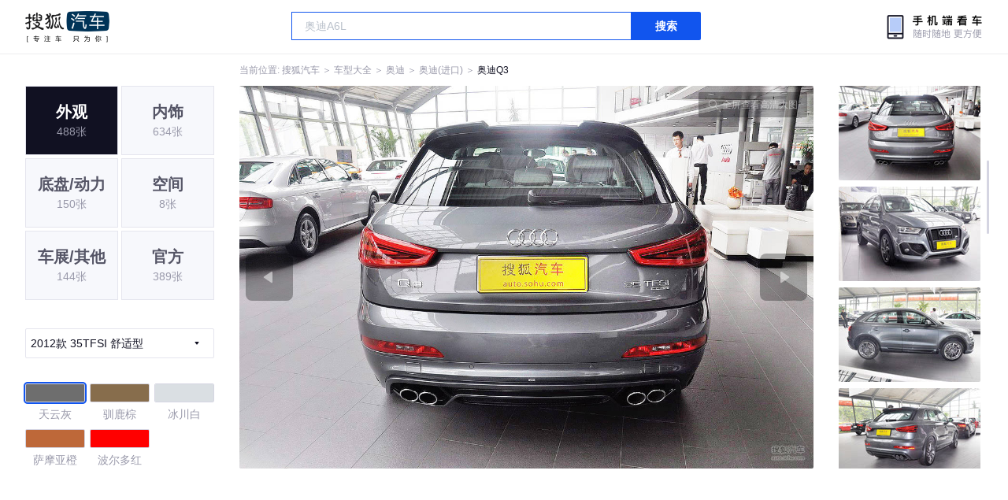

--- FILE ---
content_type: text/html;charset=UTF-8
request_url: https://db.auto.sohu.com/model_2996/picture_id_1728417
body_size: 3227
content:
<!DOCTYPE html>
<html>
<head>
    <meta charset="UTF-8" />
    <link rel="icon" href="//statics.itc.cn/web/static/images/pic/sohu-logo/favicon.ico" mce_href="/favicon.ico" type="image/x-icon">
    <meta name="viewport" content="width=device-width, initial-scale=1.0" />
    <meta name="renderer" content="webkit" />
    <title>Q335TFSI 舒适型图片大全_奥迪Q3外观图库_搜狐汽车</title>
    <meta name="keywords" content="Q335TFSI 舒适型图片,Q3外观图片大全,Q3实拍图片">
    <meta name="description" content="Q3外观实拍高清大图！您目前浏览的是Q335TFSI 舒适型汽车图片。另有Q3车身整体外观流线，车舱中控、座椅内饰、空间尺寸、发动机、底盘等细节图片，想了解奥迪Q3图片信息，就来搜狐汽车！">
    <script type="text/javascript">
        var js_domain = "//db.auto.sohu.com";
        var model_id = 2996;
        var index = 4;
        var total_count = 59;
        var type = 1000;
        var color_id = 6693;
        var trim_id = 119841;
        var p_id = 1728417;
    </script>
    <script src="//auto.sohu.com/upload/201311mqauto/js/jquery-1.8.3.min.js"></script>
    <link rel="stylesheet" href="//s.auto.itc.cn/model2023/static/resource/dist/assets/css/HeadToLeftComp.5d4496db.css" />
    <link rel="stylesheet" href="//s.auto.itc.cn/model2023/static/resource/dist/assets/css/index.35aaafe2.css" />
    <link rel="stylesheet" href="//s.auto.itc.cn/model2023/static/enter-imageIndex.84f956ab.css" />
</head>
<body>
<style>
    .left-head-tools--logo{
        background-image: url(https://s.auto.itc.cn/pc-db/static/.output/public/_nuxt/autoLogo.CBK0EgdK.png) !important;
    }
</style>
<section class="left-head-tools-parent">
    <section class=" left-head-tools">
        <a href="https://auto.sohu.com" target="_blank" class="left-head-tools--logo">搜狐汽车</a>
        <div class="left-head-tools-search" id="PV_SEARCH">
            <ul style=" display:none" id="app-search-suggest" class="left-head-tools-search--list">
                <li class="left-head-tools-search--item">
                    <span>大众</span>cc
                </li>
            </ul>
            <input type="text" name="" placeholder="车型" id="mainSearchInput" autocomplete="off" class="left-head-tools-search--input">
            <a target="_blank" href="javascript:;" id="mainSearchBtn" class="left-head-tools-search--button">搜索</a>
        </div>

        <a href="javascript:void(0)" class="left-head-tools-wx">
            <div class="left-head-tools-wx--layer">
                <img src="https://ino.auto.itc.cn/miniprogram-icon/offical_qrcode.jpg" class="left-head-tools-wx--image">
                <h3 class="left-head-tools-wx--name">搜狐汽车小程序</h3>
                <p class="left-head-tools-wx--hint">微信扫一扫</p>
            </div>
        </a>
    </section>
</section>
<div class="head-position">
    <span class="head-position--hint">当前位置:&nbsp;</span>
    <a href="//auto.sohu.com" target="_blank" class="head-position--hint">搜狐汽车</a>
    <span class="head-position--hint">&nbsp;＞&nbsp;</span>
    <a href="//db.auto.sohu.com" target="_blank" class="head-position--hint">车型大全</a>
    <span class="head-position--hint">&nbsp;＞&nbsp;</span>
    <a href="//db.auto.sohu.com/brand_191" target="_blank" class="head-position--hint">奥迪</a>
    <span class="head-position--hint">&nbsp;＞&nbsp;</span>
    <a href="//db.auto.sohu.com/subbrand_1064" target="_blank" class="head-position--hint">奥迪(进口)</a>
    <span class="head-position--hint">&nbsp;＞&nbsp;</span>
    <a href="//db.auto.sohu.com/model_2996" target="_blank" class="head-position--pos">奥迪Q3</a>
</div>
<section class="main-container">
    <!-- 图片落地页 -->
    <section class="image-player-container">
        <div class="left">
            <ul class="category-list">
                <a class="category-item active" href="//db.auto.sohu.com/model_2996/picture_first_t1000">
                    <h3>外观</h3>
                    <span>488张</span>
                </a>
                <a class="category-item" href="//db.auto.sohu.com/model_2996/picture_first_t2000">
                    <h3>内饰</h3>
                    <span>634张</span>
                </a>
                <a class="category-item" href="//db.auto.sohu.com/model_2996/picture_first_t3000">
                    <h3>底盘/动力</h3>
                    <span>150张</span>
                </a>
                <a class="category-item" href="//db.auto.sohu.com/model_2996/picture_first_t4000">
                    <h3>空间</h3>
                    <span>8张</span>
                </a>
                <a class="category-item" href="//db.auto.sohu.com/model_2996/picture_first_t9000">
                    <h3>车展/其他</h3>
                    <span>144张</span>
                </a>
                <a class="category-item" href="//db.auto.sohu.com/model_2996/picture_first_t8000">
                    <h3>官方</h3>
                    <span>389张</span>
                </a>
            </ul>
                <div class="trim-list-wrapper">
                    <div class="select-input">
                        <h3>2012款 35TFSI 舒适型</h3>
                        <i class="icon-arrow icon-arrow-down"></i>
                        <section class="place-holder-layer">
                            <ul class="trim-list">
                                    <li class="trim-item">
                                        <a href="//db.auto.sohu.com/trim_126465/picture_first_t1000">
                                            <span class="checkbox-icon"><i class="checkbox-inner"></i></span>
                                            <span class="trim-name">2015款 40 TFSI quattro 越野型</span>
                                        </a>
                                    </li>
                                    <li class="trim-item">
                                        <a href="//db.auto.sohu.com/trim_119841/picture_first_t1000">
                                            <span class="checkbox-icon selected"><i class="checkbox-inner"></i></span>
                                            <span class="trim-name">2012款 35TFSI 舒适型</span>
                                        </a>
                                    </li>
                                    <li class="trim-item">
                                        <a href="//db.auto.sohu.com/trim_119840/picture_first_t1000">
                                            <span class="checkbox-icon"><i class="checkbox-inner"></i></span>
                                            <span class="trim-name">2012款 40TFSI 运动型</span>
                                        </a>
                                    </li>
                            </ul>
                        </section>
                    </div>
                </div>
            <ul class="theme-list">
                        <a class="theme-item" href="//db.auto.sohu.com/model_2996/picture_first_c6693">
                            <div class="inner">
                                    <i style="background: #6E6E6E"></i>
                            </div>
                            <div  class="outer active">
                            </div>
                            <span>天云灰</span>
                        </a>
                        <a class="theme-item" href="//db.auto.sohu.com/model_2996/picture_first_c6698">
                            <div class="inner">
                                    <i style="background: #876D4C"></i>
                            </div>
                            <div  class="outer">
                            </div>
                            <span>驯鹿棕</span>
                        </a>
                        <a class="theme-item" href="//db.auto.sohu.com/model_2996/picture_first_c6699">
                            <div class="inner">
                                    <i style="background: #DADFE3"></i>
                            </div>
                            <div  class="outer">
                            </div>
                            <span>冰川白</span>
                        </a>
                        <a class="theme-item" href="//db.auto.sohu.com/model_2996/picture_first_c6701">
                            <div class="inner">
                                    <i style="background: #BE6839"></i>
                            </div>
                            <div  class="outer">
                            </div>
                            <span>萨摩亚橙</span>
                        </a>
                        <a class="theme-item" href="//db.auto.sohu.com/model_2996/picture_first_c35597">
                            <div class="inner">
                                    <i style="background: #FF0000"></i>
                            </div>
                            <div  class="outer">
                            </div>
                            <span>波尔多红</span>
                        </a>
            </ul>
            <div class="car-rate-contaienr">
                <h3 class="score">4.1</h3>
                <div class="hot-rate">
                    <i class="font-icon"></i>
                    <div class="star-wrapper">
                        <div class="highlight-star-wrapper">
                            <div class="highlight-star">
                                <i class="star-icon"></i>
                                <i class="star-icon"></i>
                                <i class="star-icon"></i>
                                <i class="star-icon"></i>
                                <i class="star-icon"></i>
                            </div>
                        </div>
                        <i class="off-star-icon"></i>
                        <i class="off-star-icon"></i>
                        <i class="off-star-icon"></i>
                        <i class="off-star-icon"></i>
                        <i class="off-star-icon"></i>
                    </div>
                </div>
                <div class="text-rate">
                    <ul>
                            <li>·外观表现一般，低于89%同级车</li>
                            <li>·内饰表现一般，低于69%同级车</li>
                            <li>·空间表现一般，低于100%同级车</li>
                    </ul>
                </div>
            </div>
        </div>
        <div id="albumPlayerSwpiper" class="swiper middle">
            <div class="full-screen-btn">
                <i class="zoom-icon"></i>
                <span>全屏查看高清大图</span>
            </div>
            <div class="btn-exit-full-screen"></div>

            <div class="swiper-button-prev"><div class="wrapper"><i></i></div></div>
            <div class="swiper-button-next"><div class="wrapper"><i></i></div></div>
            <ul class="swiper-wrapper big-pic-album-list">
                <li class="swiper-slide big-pic-album-item" data-pid="1728421" data-index="1">
                    <img src="//s.auto.itc.cn/model2023/static/placeholder-image.png" data-src="https://m3.auto.itc.cn/c_zoom,w_1200,q_mini/1728421.jpg" alt="" />
                </li>
                <li class="swiper-slide big-pic-album-item" data-pid="1728420" data-index="2">
                    <img src="//s.auto.itc.cn/model2023/static/placeholder-image.png" data-src="https://m3.auto.itc.cn/c_zoom,w_1200,q_mini/1728420.jpg" alt="" />
                </li>
                <li class="swiper-slide big-pic-album-item" data-pid="1728419" data-index="3">
                    <img src="//s.auto.itc.cn/model2023/static/placeholder-image.png" data-src="https://m3.auto.itc.cn/c_zoom,w_1200,q_mini/1728419.jpg" alt="" />
                </li>
                <li class="swiper-slide big-pic-album-item" data-pid="1728418" data-index="4">
                    <img src="//s.auto.itc.cn/model2023/static/placeholder-image.png" data-src="https://m3.auto.itc.cn/c_zoom,w_1200,q_mini/1728418.jpg" alt="" />
                </li>
                <li class="swiper-slide big-pic-album-item" data-pid="1728417" data-index="5">
                    <img src="//s.auto.itc.cn/model2023/static/placeholder-image.png" data-src="https://m3.auto.itc.cn/c_zoom,w_1200,q_mini/1728417.jpg" alt="" />
                </li>
                <li class="swiper-slide big-pic-album-item" data-pid="1728416" data-index="6">
                    <img src="//s.auto.itc.cn/model2023/static/placeholder-image.png" data-src="https://m3.auto.itc.cn/c_zoom,w_1200,q_mini/1728416.jpg" alt="" />
                </li>
                <li class="swiper-slide big-pic-album-item" data-pid="1728415" data-index="7">
                    <img src="//s.auto.itc.cn/model2023/static/placeholder-image.png" data-src="https://m3.auto.itc.cn/c_zoom,w_1200,q_mini/1728415.jpg" alt="" />
                </li>
                <li class="swiper-slide big-pic-album-item" data-pid="1728414" data-index="8">
                    <img src="//s.auto.itc.cn/model2023/static/placeholder-image.png" data-src="https://m3.auto.itc.cn/c_zoom,w_1200,q_mini/1728414.jpg" alt="" />
                </li>
                <li class="swiper-slide big-pic-album-item" data-pid="1728413" data-index="9">
                    <img src="//s.auto.itc.cn/model2023/static/placeholder-image.png" data-src="https://m3.auto.itc.cn/c_zoom,w_1200,q_mini/1728413.jpg" alt="" />
                </li>
                <li class="swiper-slide big-pic-album-item" data-pid="1728412" data-index="10">
                    <img src="//s.auto.itc.cn/model2023/static/placeholder-image.png" data-src="https://m3.auto.itc.cn/c_zoom,w_1200,q_mini/1728412.jpg" alt="" />
                </li>
            </ul>
        </div>
        <div id="thumbPlayerSwpiper" class="swiper right">
            <ul class="swiper-wrapper thumb-list">
                <li class="swiper-slide thumb-item " data-pid="1728421" data-index="1">
                    <img src="//s.auto.itc.cn/model2023/static/placeholder-image.png" data-src="//m1.auto.itc.cn/c_fill,w_180,h_120,q_mini/1728421.jpg" alt="" />
                </li>
                <li class="swiper-slide thumb-item " data-pid="1728420" data-index="2">
                    <img src="//s.auto.itc.cn/model2023/static/placeholder-image.png" data-src="//m1.auto.itc.cn/c_fill,w_180,h_120,q_mini/1728420.jpg" alt="" />
                </li>
                <li class="swiper-slide thumb-item " data-pid="1728419" data-index="3">
                    <img src="//s.auto.itc.cn/model2023/static/placeholder-image.png" data-src="//m1.auto.itc.cn/c_fill,w_180,h_120,q_mini/1728419.jpg" alt="" />
                </li>
                <li class="swiper-slide thumb-item " data-pid="1728418" data-index="4">
                    <img src="//s.auto.itc.cn/model2023/static/placeholder-image.png" data-src="//m1.auto.itc.cn/c_fill,w_180,h_120,q_mini/1728418.jpg" alt="" />
                </li>
                <li class="swiper-slide thumb-item  active" data-pid="1728417" data-index="5">
                    <img src="//s.auto.itc.cn/model2023/static/placeholder-image.png" data-src="//m1.auto.itc.cn/c_fill,w_180,h_120,q_mini/1728417.jpg" alt="" />
                </li>
                <li class="swiper-slide thumb-item " data-pid="1728416" data-index="6">
                    <img src="//s.auto.itc.cn/model2023/static/placeholder-image.png" data-src="//m1.auto.itc.cn/c_fill,w_180,h_120,q_mini/1728416.jpg" alt="" />
                </li>
                <li class="swiper-slide thumb-item " data-pid="1728415" data-index="7">
                    <img src="//s.auto.itc.cn/model2023/static/placeholder-image.png" data-src="//m1.auto.itc.cn/c_fill,w_180,h_120,q_mini/1728415.jpg" alt="" />
                </li>
                <li class="swiper-slide thumb-item " data-pid="1728414" data-index="8">
                    <img src="//s.auto.itc.cn/model2023/static/placeholder-image.png" data-src="//m1.auto.itc.cn/c_fill,w_180,h_120,q_mini/1728414.jpg" alt="" />
                </li>
                <li class="swiper-slide thumb-item " data-pid="1728413" data-index="9">
                    <img src="//s.auto.itc.cn/model2023/static/placeholder-image.png" data-src="//m1.auto.itc.cn/c_fill,w_180,h_120,q_mini/1728413.jpg" alt="" />
                </li>
                <li class="swiper-slide thumb-item " data-pid="1728412" data-index="10">
                    <img src="//s.auto.itc.cn/model2023/static/placeholder-image.png" data-src="//m1.auto.itc.cn/c_fill,w_180,h_120,q_mini/1728412.jpg" alt="" />
                </li>
            </ul>
        </div>
    </section>

    <!-- 同级车推荐 -->
    <section class="same-car-recommended-container">
        <h3 class="headline">同级车推荐</h3>
        <ul class="recommend-list">
            <li class="car-trim">
                <div class="car-trim-bg">
                    <img src="//p3.dcarimg.com/img/motor-img/239f8444312ec9c95303e64511c22d0f~1200x0.webp" alt="" />
                </div>
                <div class="car-trim-info">
                    <h3>4.26</h3>
                    <p>宝马 320i</p>
                    <span>29.99-39.99万</span>
                </div>
            </li>
            <li class="car-trim-pic">
                <a href="">
                    <img src="//m1.auto.itc.cn/c_zoom,w_500/29914177.JPG" alt="" />
                </a>
            </li>
            <li class="car-trim-pic">
                <a href="">
                    <img src="//m1.auto.itc.cn/c_zoom,w_500/29914176.JPG" alt="" />
                </a>
            </li>
            <li class="car-trim-pic">
                <a href="">
                    <img src="//m1.auto.itc.cn/c_zoom,w_500/29914175.JPG" alt="" />
                </a>
            </li>
            <li class="car-trim-pic">
                <a href="">
                    <img src="//m1.auto.itc.cn/c_zoom,w_500/29914174.JPG" alt="" />
                </a>
            </li>
            <li class="car-trim-pic">
                <a href="">
                    <img src="//m1.auto.itc.cn/c_zoom,w_500/29914173.JPG" alt="" />
                </a>
            </li>
        </ul>
    </section>
</section>
<script src="//s.auto.itc.cn/model2023/static/enter-imageIndex.bee238f2.js"></script>
<script type="text/javascript" language="javascript" src="//js.sohu.com/pv.js"></script>
<script type="text/javascript">
    var _atmc = _atmc || {};
    _atmc.tid = "84db345b"; // 跟踪id
    _atmc.p = "web"; // 平台

    (function () {
        var ma = document.createElement("script");
        ma.type = "text/javascript";
        ma.async = true;
        ma.src = "//s.auto.itc.cn/pensieve/tracking.min.js";
        var s = document.getElementsByTagName("script")[0];
        s.parentNode.insertBefore(ma, s);
    })();
</script>
</body>
</html>
